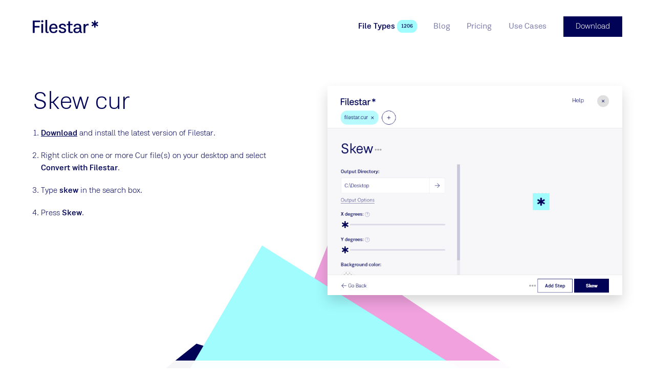

--- FILE ---
content_type: text/html
request_url: https://filestar.com/skills/cur/skew-cur
body_size: 10110
content:
<!DOCTYPE html> <html lang=en> <head> <meta charset=utf-8> <meta content="width=device-width,initial-scale=1" name=viewport> <meta content=True name=HandheldFriendly> <meta content=#ffffff name=theme-color> <base href="/"> <link href=manifest.json rel=manifest> <link href=favicon.png rel=icon type=image/png> <script async src=https://script.tapfiliate.com/tapfiliate.js></script> <script> (function(t,a,p){t.TapfiliateObject=a;t[a]=t[a]||function(){ (t[a].q=t[a].q||[]).push(arguments)}})(window,'tap');
        tap('create', '15500-8687cb', { integration: "javascript" });
        tap('detect'); </script> <script> (function() {
                var hash = window.location.hash;
                if(hash.length > 2 && (hash.startsWith('#:') || hash.startsWith('#$') || hash.startsWith('#ref=')))
                {
                    var fullUrl = window.location.href;
                    var urlWithOutHash = fullUrl.substr(0, fullUrl.lastIndexOf("#"));
                    [urlWithOutQuery, oldQuery] = urlWithOutHash.split('?');
                    var query = {};
                    if(!!oldQuery)
                    {
                        oldQuery.replace(/([^=&]+)=([^&]*)/g, function(m, key, value) {
                            query[decodeURIComponent(key)] = decodeURIComponent(value);
                        });
                    }
                    if(hash.startsWith('#ref='))
                    {
                        var source = hash.substr(5); 
                        if(source.indexOf('&')!=-1)
                        {
                            source = source.substring(0,source.indexOf('&'));
                        }
                        query["utm_source"] = source;
                        query["utm_campaign"] = "affiliate";
                        query["utm_medium"] = "referral";
                    }
                    else
                    {
                        query["utm_source"] = hash.substr(2);
                        if(hash.startsWith('#:'))
                        {
                            query["utm_campaign"] = "domains";
                            query["utm_medium"] = "referral";
                        }
                        else
                        {
                            query["utm_campaign"] = "referral";
                            query["utm_medium"] = "referral";
                        }
                    }

                    var newQuery = '';
                    for (var p in query) {
                        if (query.hasOwnProperty(p)) {
                            newQuery += p + '=' + query[p] + '&';
                        }
                    }
                    history.replaceState(null, null, urlWithOutQuery + "?" + newQuery.substring(0, newQuery.length - 1));
                }
            })();
            function generateId(len){var n,r="ABCDEFGHIJKLMNOPQRSTUVWXYZabcdefghijklmnopqrstuvwxyz0123456789",o="";if(window.crypto&&window.crypto.getRandomValues){for(values=new Uint32Array(len),window.crypto.getRandomValues(values),n=0;n<len;n++)o+=r[values[n]%r.length];return o}for(n=0;n<len;n++)o+=r[Math.floor(Math.random()*r.length)];return o}
            function clientKey(){var e="";return"undefined"==typeof Storage||(e=window.localStorage.clientKey)||(e=window.localStorage.clientKey=generateId(5)),e}
            (function(i,s,o,g,r,a,m){i['GoogleAnalyticsObject']=r;i[r]=i[r]||function(){
            (i[r].q=i[r].q||[]).push(arguments)},i[r].l=1*new Date();a=s.createElement(o),
            m=s.getElementsByTagName(o)[0];a.async=1;a.src=g;m.parentNode.insertBefore(a,m)
            })(window,document,'script','//www.google-analytics.com/analytics.js','ga');
            ga('create', 'UA-132346517-1', 'filestar.com');
            ga('require', 'GTM-WTW46NV');
            ga('require', 'displayfeatures')
            ga('set', 'dimension1', clientKey());
            ga(function() {
                function findParam(url, param) {var check = "" + param; if(url.search(check )>=0){return url.substring(url.search(check )).split('&')[0].split('=')[1];}}
                function paramIsNotUtm(param) { return param.slice(0, 4) !== 'utm_' && param.slice(0, 5) != 'email'; }
                var email = findParam(window.location.href, "email");
                if(!!email && "undefined" != typeof Storage)
                {
                    window.localStorage.email = unescape(email);
                }
                if (history && history.replaceState && location.search) {
                    var params = location.search.slice(1).split('&');
                    var newParams = params.filter(paramIsNotUtm);
                    if (newParams.length < params.length) {
                        var search = newParams.length ? '?' + newParams.join('&') : '';
                        var url = location.pathname + search + location.hash;
                        history.replaceState(null, null, url);
                    }
                }
            });

            !function(T,l,y){var S=T.location,k="script",D="connectionString",C="ingestionendpoint",I="disableExceptionTracking",E="ai.device.",b="toLowerCase",w="crossOrigin",N="POST",e="appInsightsSDK",t=y.name||"appInsights";(y.name||T[e])&&(T[e]=t);var n=T[t]||function(d){var g=!1,f=!1,m={initialize:!0,queue:[],sv:"5",version:2,config:d};function v(e,t){var n={},a="Browser";return n[E+"id"]=a[b](),n[E+"type"]=a,n["ai.operation.name"]=S&&S.pathname||"_unknown_",n["ai.internal.sdkVersion"]="javascript:snippet_"+(m.sv||m.version),{time:function(){var e=new Date;function t(e){var t=""+e;return 1===t.length&&(t="0"+t),t}return e.getUTCFullYear()+"-"+t(1+e.getUTCMonth())+"-"+t(e.getUTCDate())+"T"+t(e.getUTCHours())+":"+t(e.getUTCMinutes())+":"+t(e.getUTCSeconds())+"."+((e.getUTCMilliseconds()/1e3).toFixed(3)+"").slice(2,5)+"Z"}(),name:"Microsoft.ApplicationInsights."+e.replace(/-/g,"")+"."+t,sampleRate:100,tags:n,data:{baseData:{ver:2}}}}var h=d.url||y.src;if(h){function a(e){var t,n,a,i,r,o,s,c,u,p,l;g=!0,m.queue=[],f||(f=!0,t=h,s=function(){var e={},t=d.connectionString;if(t)for(var n=t.split(";"),a=0;a<n.length;a++){var i=n[a].split("=");2===i.length&&(e[i[0][b]()]=i[1])}if(!e[C]){var r=e.endpointsuffix,o=r?e.location:null;e[C]="https://"+(o?o+".":"")+"dc."+(r||"services.visualstudio.com")}return e}(),c=s[D]||d[D]||"",u=s[C],p=u?u+"/v2/track":d.endpointUrl,(l=[]).push((n="SDK LOAD Failure: Failed to load Application Insights SDK script (See stack for details)",a=t,i=p,(o=(r=v(c,"Exception")).data).baseType="ExceptionData",o.baseData.exceptions=[{typeName:"SDKLoadFailed",message:n.replace(/\./g,"-"),hasFullStack:!1,stack:n+"\nSnippet failed to load ["+a+"] -- Telemetry is disabled\nHelp Link: https://go.microsoft.com/fwlink/?linkid=2128109\nHost: "+(S&&S.pathname||"_unknown_")+"\nEndpoint: "+i,parsedStack:[]}],r)),l.push(function(e,t,n,a){var i=v(c,"Message"),r=i.data;r.baseType="MessageData";var o=r.baseData;return o.message='AI (Internal): 99 message:"'+("SDK LOAD Failure: Failed to load Application Insights SDK script (See stack for details) ("+n+")").replace(/\"/g,"")+'"',o.properties={endpoint:a},i}(0,0,t,p)),function(e,t){if(JSON){var n=T.fetch;if(n&&!y.useXhr)n(t,{method:N,body:JSON.stringify(e),mode:"cors"});else if(XMLHttpRequest){var a=new XMLHttpRequest;a.open(N,t),a.setRequestHeader("Content-type","application/json"),a.send(JSON.stringify(e))}}}(l,p))}function i(e,t){f||setTimeout(function(){!t&&m.core||a()},500)}var e=function(){var n=l.createElement(k);n.src=h;var e=y[w];return!e&&""!==e||"undefined"==n[w]||(n[w]=e),n.onload=i,n.onerror=a,n.onreadystatechange=function(e,t){"loaded"!==n.readyState&&"complete"!==n.readyState||i(0,t)},n}();y.ld<0?l.getElementsByTagName("head")[0].appendChild(e):setTimeout(function(){l.getElementsByTagName(k)[0].parentNode.appendChild(e)},y.ld||0)}try{m.cookie=l.cookie}catch(p){}function t(e){for(;e.length;)!function(t){m[t]=function(){var e=arguments;g||m.queue.push(function(){m[t].apply(m,e)})}}(e.pop())}var n="track",r="TrackPage",o="TrackEvent";t([n+"Event",n+"PageView",n+"Exception",n+"Trace",n+"DependencyData",n+"Metric",n+"PageViewPerformance","start"+r,"stop"+r,"start"+o,"stop"+o,"addTelemetryInitializer","setAuthenticatedUserContext","clearAuthenticatedUserContext","flush"]),m.SeverityLevel={Verbose:0,Information:1,Warning:2,Error:3,Critical:4};var s=(d.extensionConfig||{}).ApplicationInsightsAnalytics||{};if(!0!==d[I]&&!0!==s[I]){var c="onerror";t(["_"+c]);var u=T[c];T[c]=function(e,t,n,a,i){var r=u&&u(e,t,n,a,i);return!0!==r&&m["_"+c]({message:e,url:t,lineNumber:n,columnNumber:a,error:i}),r},d.autoExceptionInstrumented=!0}return m}(y.cfg);function a(){y.onInit&&y.onInit(n)}(T[t]=n).queue&&0===n.queue.length?(n.queue.push(a),n.trackPageView({})):a()}(window,document,{
            src: "https://js.monitor.azure.com/scripts/b/ai.2.min.js",
            crossOrigin: "anonymous", 
            cfg: { 
                accountId: clientKey(),
                connectionString: "InstrumentationKey=5b1f09f0-c76b-4e86-a925-bdae479c4099;IngestionEndpoint=https://westus2-2.in.applicationinsights.azure.com/"
            }});

            appInsights.trackEvent({name:"page-load"}); </script> <script async src="https://www.googletagmanager.com/gtag/js?id=G-14056BH22Y"></script> <script> window.dataLayer = window.dataLayer || [];
        function gtag(){dataLayer.push(arguments);}
        gtag('js', new Date());
        gtag('config', 'G-14056BH22Y'); </script> <link rel="stylesheet" href="client/client-a99ccedf.css"><link rel="stylesheet" href="client/BlogCard-fc2a578b.css"><link rel="stylesheet" href="client/TableHeader-3b9c3398.css"><link rel="stylesheet" href="client/BlockRenderer-636fb608.css"><link rel="stylesheet" href="client/Page-5bcb99b1.css"> <title>Filestar* | Skew cur</title>

    <link rel="canonical" href="https://filestar.com/skills/cur/skew-cur">

    <meta name="description" content="With Filestar you can easily skew cur. Either one by one or multiple curs in a batch.">
    

    <meta property="og:title" content="Skew cur">
    <meta property="og:type" content="website">
    <meta property="og:url" content="https://filestar.com/skills/cur/skew-cur">
    <meta property="og:image" content="https://cdn.filestar.com/screenshots/en/skills/cur/skew-cur.png">
    <meta property="og:description" content="With Filestar you can easily skew cur. Either one by one or multiple curs in a batch.">
    <meta property="og:site_name" content="Filestar*">

    <meta name="twitter:site" content="@filestarapp">
    <meta name="twitter:card" content="summary">
    <meta name="twitter:title" content="Skew cur">
    <meta name="twitter:description" content="With Filestar you can easily skew cur. Either one by one or multiple curs in a batch.">
    <meta name="twitter:url" content="https://filestar.com/skills/cur/skew-cur">

    
    

    <link rel="manifest" href="/manifest.json">

    <link rel="shortcut icon" href="/favicon.ico">
    <link rel="apple-touch-icon" href="/logo-512.png">

    <script type="application/ld+json">{
        "@context": "https://schema.org",
        "@type": "Organization",
        "url": "https://filestar.com",
        "logo": "https://filestar.com/logo-512.png"
    }
    </script> </head> <body> <div id=sapper>






<div class="Modal">
    <div class="Framework Framework--loaded">

        

        <div class="Framework-loaderWrapper"></div>

        <div class="Framework-wrapper"><header class="SiteHeader Framework-header"><div class="SiteHeader-wrapper layout-center"><a href="/" class="Logotype SiteHeader-logotype svelte-1jwcjdz" aria-label="logo"><img src="img/logo-filestar_star-dark-blue.svg" class="Logotype-image svelte-1jwcjdz" alt="Filestar*"></a>


        <div class="SiteHeader-navigationWrapper"><nav class="Navigation SiteHeader-navigation"><button class="Button Button--rounded Button--hiddenText Button--withIcon Button--plain Button--iconBefore Navigation-toggleButton" title="Toggle menu"><div class="Icon Button-icon Icon--menu Icon--big"><span class="Icon-wrapper"><?xml version="1.0" encoding="UTF-8"?><svg viewBox="0 0 24 24" version="1.1" xmlns="http://www.w3.org/2000/svg" xmlns:xlink="http://www.w3.org/1999/xlink">    <g stroke-width="1" fill="none" fill-rule="evenodd" stroke-linecap="square">        <g transform="translate(2.000000, 3.000000)" fill-rule="nonzero" >            <path d="M0.328125,0.5 L20.671875,0.5"></path>            <path d="M0.328125,18.5 L20.671875,18.5"></path>            <path d="M0.328125,9.5 L20.671875,9.5"></path>        </g>    </g></svg></span></div>
        <span class="Button-content hidden-text">Toggle menu</span></button>

    <div class="Navigation-wrapper"><ul class="Navigation-list"><li class="Navigation-item Navigation-item--selected"><a href="skills/" class="Link Navigation-link Navigation-link--selected Link--plain" rel="prefetch" data-text="File Types">
    <span class="Link-text">File Types
        </span></a>
                        <span class="Pill Navigation-pill Pill--themed theme-turquoise Pill--small svelte-t5b058">1206</span>
                    </li><li class="Navigation-item"><a href="blog/" class="Link Navigation-link Link--plain" rel="prefetch" data-text="Blog">
    <span class="Link-text">Blog
        </span></a>
                        
                    </li><li class="Navigation-item"><a href="pricing" class="Link Navigation-link Link--plain" rel="prefetch" data-text="Pricing">
    <span class="Link-text">Pricing
        </span></a>
                        
                    </li><li class="Navigation-item"><a href="use-cases" class="Link Navigation-link Link--plain" rel="prefetch" data-text="Use Cases">
    <span class="Link-text">Use Cases
        </span></a>
                        
                    </li></ul></div></nav>
            <a href="/download" class="Button Button--withTheme theme-blue-main SiteHeader-download" title="">
        <span class="Button-content">Download
            </span></a></div></div></header>
            <main class="Framework-content">

<div></div>
    <div class="Page svelte-1pnjqr0"><section class="Hero layout-fill Hero--fill Hero--blank"><div class="Hero-background l-columns-12 layout-center">
        </div>
    <div class="Hero-content l-columns-12 layout-center"><header class="Hero-header">
            </header>
        <div class="Grid Grid--s-reversed"><div class="GridCell HeroBlock-column l-columns-5"><section class="PageBlock HowToBlock PageBlock--withoutBackground"><div class="layout-center PageBlock-content">

        <div class="PageBlock-content"><div itemscope itemtype="http://schema.org/HowTo"><div itemprop="name"><h1 class="Title text-heading1">Skew cur</h1></div>
        
        <ol><li class="HowToBlock-step" id="step0" itemprop="step" itemscope itemtype="http://schema.org/HowToStep"><link itemprop="url" href="https://filestar.com/skills/cur/skew-cur#step0">
                    <span itemprop="text"><p><a href="/download/">Download</a> and install the latest version of Filestar.</p>
</span>
                </li><li class="HowToBlock-step" id="step1" itemprop="step" itemscope itemtype="http://schema.org/HowToStep"><link itemprop="url" href="https://filestar.com/skills/cur/skew-cur#step1">
                    <span itemprop="text"><p>Right click on one or more Cur file(s) on your desktop and select <strong>Convert with Filestar</strong>.</p>
</span>
                </li><li class="HowToBlock-step" id="step2" itemprop="step" itemscope itemtype="http://schema.org/HowToStep"><link itemprop="url" href="https://filestar.com/skills/cur/skew-cur#step2">
                    <span itemprop="text"><p>Type <strong>skew</strong> in the search box.</p>
</span>
                </li><li class="HowToBlock-step" id="step3" itemprop="step" itemscope itemtype="http://schema.org/HowToStep"><link itemprop="url" href="https://filestar.com/skills/cur/skew-cur#step3">
                    <span itemprop="text"><p>Press <strong>Skew</strong>.</p>
</span>
                </li></ol></div></div></div></section></div>

        <div class="GridCell maxm-hidden l-columns-1"></div>

        <div class="GridCell HeroBlock-column l-columns-6"><section class="PageBlock PageBlock--withoutBackground"><div class="layout-center PageBlock-content">

        <div class="PageBlock-content"><figure class="Image layout-center Image--shadow">
    <img class="Image-image layout-center" src="[data-uri]" srcset="" sizes="100vw" data-lazy data-srcset="" data-src="https://cdn.filestar.com/screenshots/en/skills/cur/skew-cur.png" alt="skew cur">

    </figure></div></div></section></div></div></div></section><section class="PageBlock PageBlock--withTransparentBackground"><div class="layout-center l-columns-8 s-columns-12 PageBlock-content">

        <div class="PageBlock-content"><article class="Article FileTypeComparisonBlock">
            <header class="Article-header"><h2 class="Title Article-title text-heading1 text-align-center">What is .cur?</h2>
                    </header>
        
        <div class="Article-content"><div class="DefinitionList DefinitionList--inline"><dl class="DefinitionList-item"><dt class="DefinitionList-title">Name</dt><dd class="DefinitionList-definition"><a href="skills/undefined" class="Link">
    <span class="Link-text">Windows Cursor
                        
        </span></a>
                    </dd></dl><dl class="DefinitionList-item"><dt class="DefinitionList-title">Extension</dt><dd class="DefinitionList-definition">.cur
                        
                    </dd></dl><dl class="DefinitionList-item"><dt class="DefinitionList-title">Format</dt><dd class="DefinitionList-definition">Binary
                        
                    </dd></dl><dl class="DefinitionList-item"><dt class="DefinitionList-title">Category</dt><dd class="DefinitionList-definition">Developer
                        
                    </dd></dl><dl class="DefinitionList-item"><dt class="DefinitionList-title">Developer</dt><dd class="DefinitionList-definition">Microsoft
                        
                    </dd></dl><dl class="DefinitionList-item"><dt class="DefinitionList-title">Description</dt><dd class="DefinitionList-definition">A CUR file is a cursor image or animation used for the Windows mouse pointer. It may be an arrow (for general use), a spinning hourglass (for waiting periods), or an I-bar (for text editing).
                        
                    </dd></dl><dl class="DefinitionList-item"><dt class="DefinitionList-title">MIME Type</dt><dd class="DefinitionList-definition">application/octet-stream
                        
                    </dd></dl><dl class="DefinitionList-item"><dt class="DefinitionList-title">Sample</dt><dd class="DefinitionList-definition"><a href="https://github.com/filestar/File-Type-Sample-Repository/blob/master/cur/sample.cur?raw=true" class="Link">
    <span class="Link-text">sample.cur
                        
        </span></a>
                    </dd></dl><dl class="DefinitionList-item"><dt class="DefinitionList-title">Wikipedia</dt><dd class="DefinitionList-definition"><a href="https://en.wikipedia.org/wiki/ICO_(file_format)" class="Link">
    <span class="Link-text">.cur on Wikipedia
                        
        </span></a>
                    </dd></dl></div></div></article></div></div></section><section class="PageBlock CtaBlock PageBlock--fill PageBlock--withTheme theme-turquoise"><div class="layout-center PageBlock-content PageBlock-content--vertical-padding"><header class="PageBlock-header"><h2 class="Title PageBlock-title-center text-heading1">Skew Cur Today</h2>
                <h3 class="Title PageBlock-subtitle-center text-heading2">Get started within minutes</h3>
                </header>

        <div class="PageBlock-content"><a href="/download/" class="Button text-size-large Button--withTheme theme-blue-main" title="">
        <span class="Button-content">Download</span></a></div></div></section></div></main>
            <footer class="SiteFooter theme-darker-blue layout-vertical-padding text-small Framework-footer"><div class="columns-12 layout-center"><div class="SiteFooter-content"><div class="Grid Grid--withGap"><div class="GridCell  l-columns-6"><div class="Gutter Gutter--vertical"><div class="GutterItem svelte-1r1d7d9"><a href="/" class="Logotype SiteFooter-logo svelte-1jwcjdz" aria-label="logo"><img src="img/logo-f_star-white.svg" class="Logotype-image svelte-1jwcjdz" alt="Filestar*"></a></div></div></div>

                <div class="GridCell  l-columns-3"><div class="text-heading5">Filestar.com</div>
                    <div class="List"><ul class="List-list">
            <li class="ListItem List-item svelte-maur0r"><a href="download" class="Link ListItem-link Link--plain" rel="">
    <span class="Link-text">
            Download
        
        </span></a></li><li class="ListItem List-item svelte-maur0r"><a href="about" class="Link ListItem-link Link--plain" rel="prefetch">
    <span class="Link-text">
            About
        
        </span></a></li><li class="ListItem List-item svelte-maur0r"><a href="contact" class="Link ListItem-link Link--plain" rel="prefetch">
    <span class="Link-text">
            Contact
        
        </span></a></li><li class="ListItem List-item svelte-maur0r"><a href="blog/" class="Link ListItem-link Link--plain" rel="prefetch">
    <span class="Link-text">
            Blog
        
        </span></a></li><li class="ListItem List-item svelte-maur0r"><a href="faq/" class="Link ListItem-link Link--plain" rel="">
    <span class="Link-text">
            FAQ
        
        </span></a></li><li class="ListItem List-item svelte-maur0r"><a href="https://help.filestar.com" class="Link ListItem-link Link--plain" rel="">
    <span class="Link-text">
            Help
        
        </span></a></li><li class="ListItem List-item svelte-maur0r"><a href="terms-and-conditions" class="Link ListItem-link Link--plain" rel="nofollow">
    <span class="Link-text">
            Terms and Conditions
        
        </span></a></li><li class="ListItem List-item svelte-maur0r"><a href="privacy-policy" class="Link ListItem-link Link--plain" rel="nofollow">
    <span class="Link-text">
            Privacy Policy
        
        </span></a></li>
        </ul></div></div>

                <div class="GridCell  l-columns-3"><div class="text-heading5">Support</div>
                    <div class="Gutter Gutter--vertical"><div class="GutterItem svelte-1r1d7d9"><a href="mailto:hello@filestar.com" class="Link Link--plain Link--block">
    <span class="Link-text">hello@filestar.com
        </span></a></div>
                        <div class="GutterItem SiteFooter-socialButtons svelte-1r1d7d9"><div class="Gutter SocialButtons Gutter--tightGap Gutter--left"><div class="GutterItem svelte-1r1d7d9"><a href="https://www.facebook.com/filestar/" class="Button Button--rounded Button--hiddenText Button--withIcon Button--withTheme theme-white Button--iconBefore" title="Facebook"><div class="Icon color-dark-blue Icon--facebook Icon--large"><span class="Icon-wrapper"><?xml version="1.0" encoding="UTF-8"?><svg viewBox="0 0 24 24" version="1.1" xmlns="http://www.w3.org/2000/svg" xmlns:xlink="http://www.w3.org/1999/xlink">    <g stroke="none" stroke-width="1" fill-rule="evenodd">        <path d="M10,9.33333333 L8,9.33333333 L8,12 L10,12 L10,20 L13.3333333,20 L13.3333333,12 L15.7613333,12 L16,9.33333333 L13.3333333,9.33333333 L13.3333333,8.222 C13.3333333,7.58533333 13.4613333,7.33333333 14.0766667,7.33333333 L16,7.33333333 L16,4 L13.4613333,4 C11.064,4 10,5.05533333 10,7.07666667 L10,9.33333333 Z"></path>    </g></svg></span></div>
        <span class="Button-content hidden-text">Facebook</span></a></div>
    <div class="GutterItem svelte-1r1d7d9"><a href="https://x.com/filestarapp/" class="Button Button--rounded Button--hiddenText Button--withIcon Button--withTheme theme-white Button--iconBefore" title="Twitter"><div class="Icon color-dark-blue Icon--twitter Icon--large"><span class="Icon-wrapper"><?xml version="1.0" encoding="UTF-8"?><svg viewBox="0 0 24 24" version="1.1" xmlns="http://www.w3.org/2000/svg" xmlns:xlink="http://www.w3.org/1999/xlink">    <g stroke="none" stroke-width="1" fill-rule="evenodd">        <g transform="translate(3.000000, 5.000000)">            <path d="M18,1.77578958 C17.33775,2.0772662 16.626,2.28030148 15.879,2.37182116 C16.64175,1.9034557 17.2275,1.16130025 17.50275,0.276866284 C16.7895,0.710623462 15.999,1.0259434 15.1575,1.19590853 C14.48475,0.45990566 13.524,0 12.462,0 C10.07775,0 8.32575,2.28107055 8.86425,4.64904635 C5.796,4.49138638 3.075,2.98400328 1.25325,0.692934783 C0.28575,2.39489336 0.7515,4.62135972 2.3955,5.74882075 C1.791,5.72882486 1.221,5.55885972 0.72375,5.27507178 C0.68325,7.02932732 1.9095,8.67052912 3.6855,9.0358388 C3.16575,9.17965546 2.5965,9.21349467 2.0175,9.10044094 C2.487,10.6047477 3.8505,11.6991386 5.4675,11.7299016 C3.915,12.9781071 1.959,13.535685 0,13.2988105 C1.63425,14.3724364 3.576,15 5.661,15 C12.5175,15 16.39125,9.06198728 16.15725,3.73615669 C16.87875,3.20165094 17.505,2.53486464 18,1.77578958"></path>        </g>    </g></svg></span></div>
        <span class="Button-content hidden-text">Twitter</span></a></div>
     <div class="GutterItem svelte-1r1d7d9"><a href="https://www.linkedin.com/company/14836132/" class="Button Button--rounded Button--hiddenText Button--withIcon Button--withTheme theme-white Button--iconBefore" title="LinkedIn"><div class="Icon color-dark-blue Icon--linkedin Icon--large"><span class="Icon-wrapper"><?xml version="1.0" encoding="utf-8"?><svg version="1.1" xmlns="http://www.w3.org/2000/svg" xmlns:xlink="http://www.w3.org/1999/xlink" x="0px" y="0px"	 viewBox="0 0 24 24" style="enable-background:new 0 0 24 24;" xml:space="preserve"><g transform="scale(0.6,0.6)">	<path d="M13,9.3c0,1.4-1.1,2.5-2.5,2.5S8,10.7,8,9.3s1.1-2.5,2.5-2.5S13,7.9,13,9.3z M13,13.8H8v16h5V13.8z M21,13.8h-5v16h5v-8.4		c0-4.7,6-5.1,6,0v8.4h5V19.7c0-7.9-8.9-7.6-11-3.7V13.8z"/></g></svg></span></div>
        <span class="Button-content hidden-text">LinkedIn</span></a></div>
    <div class="GutterItem svelte-1r1d7d9"><a href="https://www.youtube.com/channel/UClk1koFtbX0QfoZl4o3lNRg/videos" class="Button Button--rounded Button--hiddenText Button--withIcon Button--withTheme theme-white Button--iconBefore" title="YouTube"><div class="Icon color-dark-blue Icon--youtube Icon--large"><span class="Icon-wrapper"><?xml version="1.0" encoding="UTF-8"?><svg viewBox="0 0 24 24" version="1.1" xmlns="http://www.w3.org/2000/svg" xmlns:xlink="http://www.w3.org/1999/xlink">    <g stroke="none" stroke-width="1"  fill-rule="evenodd">        <polygon fill-rule="nonzero" transform="translate(12.000000, 12.000000) rotate(90.000000) translate(-12.000000, -12.000000) " points="12 6 18 16 6 16"></polygon>    </g></svg></span></div>
        <span class="Button-content hidden-text">YouTube</span></a></div>
    <div class="GutterItem svelte-1r1d7d9"><a href="https://www.instagram.com/filestarapp/" class="Button Button--rounded Button--hiddenText Button--withIcon Button--withTheme theme-white Button--iconBefore" title="Instagram"><div class="Icon color-dark-blue Icon--instagram Icon--large"><span class="Icon-wrapper"><?xml version="1.0" encoding="utf-8"?><svg version="1.1" xmlns="http://www.w3.org/2000/svg" xmlns:xlink="http://www.w3.org/1999/xlink" x="0px" y="0px"	 viewBox="-3 -3 30 30" style="enable-background:new 0 0 24 24;" xml:space="preserve"><path d="M7.6,1.5c-3.4,0-6.1,2.7-6.1,6.1v8.8c0,3.4,2.7,6.1,6.1,6.1h8.8c3.4,0,6.1-2.7,6.1-6.1V7.6c0-3.4-2.7-6.1-6.1-6.1H7.6z	 M18.1,4.6c0.7,0,1.3,0.6,1.3,1.3s-0.6,1.3-1.3,1.3s-1.3-0.6-1.3-1.3S17.4,4.6,18.1,4.6z M12,6.8c2.9,0,5.3,2.4,5.3,5.3	s-2.4,5.3-5.3,5.3S6.8,14.9,6.8,12S9.1,6.8,12,6.8z M12,8.5c-1.9,0-3.5,1.6-3.5,3.5s1.6,3.5,3.5,3.5s3.5-1.6,3.5-3.5	S13.9,8.5,12,8.5z"/></svg></span></div>
        <span class="Button-content hidden-text">Instagram</span></a></div></div></div></div></div>

                <div class="GridCell  columns-12"><div class="SiteFooter-copyright"><p>Made in Sweden by Filestar AB •
                            Copyright 2018-2026 •  SE559193368301</p></div></div></div></div></div></footer></div></div></div></div> <script>__SAPPER__={baseUrl:"",preloaded:[(function(a,b,c,d,e,f,g,h,i,j){return {global:{company_email:"hello@filestar.com",company_name:"Filestar AB",company_vat:" SE559193368301",component:"global",footer_navigation:[{_uid:"7e024bf5-39a5-4de9-ab7c-e01ac2205dc9",link:{id:"c1b88481-082e-46ff-bc90-9a9d131330d6",url:b,linktype:e,fieldtype:c,cached_url:"download"},anchor:"Download",nofollow:a,prefetch:a,component:d},{_uid:"a1580b98-5dfa-4f97-be2c-e14f095234ce",link:{id:"e2b72e68-bea5-4bd3-930f-1741ed0312a8",url:b,linktype:e,fieldtype:c,cached_url:"about"},anchor:"About",nofollow:a,prefetch:f,component:d},{_uid:"7b35cb79-1e25-4e9f-a354-f5efa6db415b",link:{id:"df69a2c3-dd1f-41b7-8bac-c186acd68ec9",url:b,linktype:e,fieldtype:c,cached_url:"contact"},anchor:"Contact",nofollow:a,prefetch:f,component:d},{_uid:"2163cf3d-a36a-47d1-95bd-8c4499617f2f",link:{id:g,url:b,linktype:e,fieldtype:c,cached_url:h},anchor:i,nofollow:a,prefetch:f,component:d},{_uid:"8dc715ea-0b73-4752-afd1-f0da6cf345cb",link:{id:"1d45e3b3-da5d-45ad-a9ae-78564f49b3e3",url:b,linktype:e,fieldtype:c,cached_url:"faq\u002F"},anchor:"FAQ",nofollow:a,prefetch:a,component:d},{_uid:"26a73336-5b00-4ff8-b781-2dd6d4cfee93",link:{id:b,url:j,linktype:"url",fieldtype:c,cached_url:j},anchor:"Help",nofollow:a,prefetch:a,component:d},{_uid:"a1b89550-7262-4964-95c3-026fc415e95a",link:{id:"0be525d5-8d7a-4c11-b26a-1c779796b209",url:b,linktype:e,fieldtype:c,cached_url:"terms-and-conditions"},anchor:"Terms and Conditions",nofollow:f,prefetch:a,component:d},{_uid:"ae61f04b-c82c-4926-af52-5546734f8c94",link:{id:"2da154a8-2652-4cbf-a1f7-de23a542343a",url:b,linktype:e,fieldtype:c,cached_url:"privacy-policy"},anchor:"Privacy Policy",nofollow:f,prefetch:a,component:d}],header_navigation:[{_uid:"a1865eb7-0c7d-4af0-b525-9c41bc4b6463",link:{id:"b6b81753-8b79-4ec0-8204-0eee05773438",url:b,linktype:e,fieldtype:c,cached_url:"skills\u002F"},anchor:"File Types",nofollow:a,prefetch:f,component:d},{_uid:"57c7727b-47a0-4cd6-82d2-4d88baa00010",link:{id:g,url:b,linktype:e,fieldtype:c,cached_url:h},anchor:i,nofollow:a,prefetch:f,component:d},{_uid:"2d2b88d8-ddb8-4a57-9975-1f548531a4c4",link:{id:"067f6486-292b-4a25-94af-b0ac1d8f9a92",url:b,linktype:e,fieldtype:c,cached_url:"pricing"},anchor:"Pricing",nofollow:a,prefetch:f,component:d},{_uid:"585eef5a-155b-44a0-9ee7-9a72c4ae2bff",link:{id:"44e5af7c-85de-4838-9770-bf2a920d3a72",url:b,linktype:e,fieldtype:c,cached_url:"use-cases"},anchor:"Use Cases",nofollow:a,prefetch:f,component:d}],social_facebook:"https:\u002F\u002Fwww.facebook.com\u002Ffilestar\u002F",social_instagram:"https:\u002F\u002Fwww.instagram.com\u002Ffilestarapp\u002F",social_linkedin:"https:\u002F\u002Fwww.linkedin.com\u002Fcompany\u002F14836132\u002F",social_twitter:"https:\u002F\u002Fx.com\u002Ffilestarapp\u002F",social_youtube:"https:\u002F\u002Fwww.youtube.com\u002Fchannel\u002FUClk1koFtbX0QfoZl4o3lNRg\u002Fvideos",__typename:"GlobalComponent",stats:{TotalProcessedFiles:47122826},fileTypes:1206}}}(false,"","multilink","navigation-item","story",true,"2650aff0-97f7-4321-8510-e1a613165858","blog\u002F","Blog","https:\u002F\u002Fhelp.filestar.com")),null,null,(function(a,b,c,d,e){d.component="file-type";d.name="Windows Cursor";d.format="Binary";d.category="Developer";d.developer="Microsoft";d.extension=e;d.mime_type="application\u002Foctet-stream";d.sample_url="https:\u002F\u002Fgithub.com\u002Ffilestar\u002FFile-Type-Sample-Repository\u002Fblob\u002Fmaster\u002Fcur\u002Fsample.cur?raw=true";d.wikipedia_url="https:\u002F\u002Fen.wikipedia.org\u002Fwiki\u002FICO_(file_format)";d.short_description="A CUR file is a cursor image or animation used for the Windows mouse pointer. It may be an arrow (for general use), a spinning hourglass (for waiting periods), or an I-bar (for text editing).";return {page:{name:b,full_slug:"skills\u002Fcur\u002Fskew-cur",slug:"skew-cur",content:{no_index:false,image:c,seo:{title:b,description:"With Filestar you can easily skew cur. Either one by one or multiple curs in a batch.",og_image:c},body:[{component:"block-hero",left_blocks:[{component:"block-howto",items:[{component:a,step_md:"[Download](\u002Fdownload\u002F) and install the latest version of Filestar."},{component:a,step_md:"Right click on one or more Cur file(s) on your desktop and select **Convert with Filestar**."},{component:a,step_md:"Type **skew** in the search box."},{component:a,step_md:"Press **Skew**."}],title:b}],right_blocks:[{component:"block-screenshot",image:c,alt:"skew cur"}]},{component:"block-file-type-comparison",file_type_left:d,fileTypes:[d]},{component:"block-cta",title:"Skew Cur Today",subtitle:"Get started within minutes",cta:"Download",link:"\u002Fdownload"},{component:"block-skill-interest",command:"skew",file_type_id:e}],component:"page"}}}}("block-howto-item","Skew cur","https:\u002F\u002Fcdn.filestar.com\u002Fscreenshots\u002Fen\u002Fskills\u002Fcur\u002Fskew-cur.png",{},"cur"))],session:{applicationInsightsKey:"a0b25a7d-87d9-4b34-8fe5-5a1e09547104",editMode:false}};if('serviceWorker' in navigator)navigator.serviceWorker.register('/service-worker.js');var s=document.createElement("script");try{new Function("if(0)import('')")();s.src="/client/client.0d6d4377.js";s.type="module";s.crossOrigin="use-credentials";}catch(e){s.src="/client/shimport@2.0.5.js";s.setAttribute("data-main","/client/client.0d6d4377.js")}document.head.appendChild(s)</script> 

--- FILE ---
content_type: text/css
request_url: https://filestar.com/client/TableHeader-3b9c3398.css
body_size: 7018
content:
.CanonicalLink{width:100%}
/*# sourceMappingURL=[data-uri] */
.Accordion{border-top:1px solid;border-bottom:1px solid}.Accordion+.Accordion{border-top:none}.Accordion-header{padding:1em 0;cursor:pointer;display:flex;justify-content:space-between;flex-direction:row;align-items:center}.Accordion--center .Accordion-header{justify-content:center}.Accordion--center .Accordion-icon{display:none}.Accordion-title{flex:1 1 auto;margin:0}.Accordion--center .Accordion-title{flex-grow:0}.Accordion-icon{flex:0 0 auto}.Accordion-contentWrapper{overflow:hidden}.Accordion-content{padding:0 0 1.5em}.Accordion-titleWrapper{display:flex;flex-direction:row;align-items:center}.Accordion-pill{margin-left:0.5rem;font-weight:600}
/*# sourceMappingURL=[data-uri] */
:root{--input-border-radius:4px;--input-border-color:var(--color-light-grey);--input-border-color-focus:var(--color-dark-blue);--input-border-color-hover:rgba(1, 3, 87, 0.12)}.Input{display:block}.Input-wrapper{position:relative;color:var(--color-text);width:20em;border-radius:4px;border-radius:var(--input-border-radius);border:1px solid var(--color-light-grey);border:1px solid var(--input-border-color);display:inline-block}.Input-input{-webkit-appearance:textfield;position:relative;z-index:1;border:none;border-radius:4px;border-radius:var(--input-border-radius);font:inherit;color:inherit;background:var(--color-white);width:100%;box-sizing:border-box;padding:19px 22px;outline:none;margin:0px;caret-color:#4a90e2;display:block;resize:vertical}.Input-input::-moz-placeholder{color:var(--color-text);opacity:0.34;-moz-transition:opacity var(--transition);transition:opacity var(--transition)}.Input-input:-ms-input-placeholder{color:var(--color-text);opacity:0.34;-ms-transition:opacity var(--transition);transition:opacity var(--transition)}.Input-input::placeholder{color:var(--color-text);opacity:0.34;transition:opacity var(--transition)}.Input-input:focus::-moz-placeholder{opacity:0.34}.Input-input:focus:-ms-input-placeholder{opacity:0.34}.Input-input:focus::placeholder{opacity:0.34}.Input-input:hover:not(:focus){background:var(--color-hover);border-color:rgba(1, 3, 87, 0.12);border-color:var(--input-border-color-hover)}.Input-wrapper[focus-within]{border-color:var(--color-dark-blue);border-color:var(--input-border-color-focus)}.Input-wrapper:focus-within{border-color:var(--color-dark-blue);border-color:var(--input-border-color-focus)}.Input--fill .Input-wrapper{width:100%}.Input--large .Input-input{line-height:2em}.Input-label{font-weight:var(--font-weight-bold);font-size:21px;margin-bottom:7px}.Input-description{font-weight:var(--font-weight-light);font-size:18px;margin-bottom:7px}
/*# sourceMappingURL=[data-uri] */
.Table.svelte-1dzrs7l.svelte-1dzrs7l{overflow:auto;max-width:100%}.Table-table.svelte-1dzrs7l.svelte-1dzrs7l{border:none;border-spacing:0}.Table--fill.svelte-1dzrs7l .Table-table.svelte-1dzrs7l{width:100%}
/*# sourceMappingURL=[data-uri] */
.TableRow.svelte-hxzggo{border:none}
/*# sourceMappingURL=[data-uri] */
.TableCell.svelte-1vtajv7{padding:0.25em;position:relative}.TableCell.svelte-1vtajv7:first-child{padding-left:0}.TableCell.svelte-1vtajv7:last-child{padding-right:0}
/*# sourceMappingURL=[data-uri] */
.TableCell.svelte-4v0iu8{border:none}
/*# sourceMappingURL=[data-uri] */


--- FILE ---
content_type: application/javascript
request_url: https://filestar.com/client/SeoAndSocialMeta.64da21c6.js
body_size: 2452
content:
import{a as t,b as n,c as e,d as o,i as c,s as r,e as i,S as a,D as p,aC as u,u as m,K as s,h as l,P as f,n as h,I as d,p as g,q as y,J as _,z as v,w as E,o as T,v as w}from"./client.0d6d4377.js";function A(t){var o=function(){if("undefined"==typeof Reflect||!Reflect.construct)return!1;if(Reflect.construct.sham)return!1;if("function"==typeof Proxy)return!0;try{return Boolean.prototype.valueOf.call(Reflect.construct(Boolean,[],(function(){}))),!0}catch(t){return!1}}();return function(){var c,r=n(t);if(o){var i=n(this).constructor;c=Reflect.construct(r,arguments,i)}else c=r.apply(this,arguments);return e(this,c)}}function M(t){var n,e;return{c:function(){n=h("tile"),e=d(K)},l:function(t){n=g(t,"TILE",{});var o=y(n);e=_(o,K),o.forEach(m)},m:function(t,o){v(t,n,o),s(n,e)},p:f,d:function(t){t&&m(n)}}}function b(t){var n,e,o,c,r,i,a,p,u,l,f,A,M,b,k,O,j,z,B,P,S,C,F,W,$,q,D,J,G,H,Q,U,V,X,Y,Z,tt,nt,et,ot,ct,rt,it,at,pt;document.title=n=t[1];var ut=t[0].content.noindex&&x();function mt(t,n){return"page-blog-post"===t[0].content.component?N:I}var st=mt(t),lt=st(t),ft=t[4].twitter_image&&function(t){var n,e;return{c:function(){n=h("meta"),this.h()},l:function(t){n=g(t,"META",{name:!0,content:!0}),this.h()},h:function(){E(n,"name","twitter:image"),E(n,"content",e=L(t[4].twitter_image||t[4].og_image||t[0].content.image||t[3]))},m:function(t,e){v(t,n,e)},p:function(t,o){1&o&&e!==(e=L(t[4].twitter_image||t[4].og_image||t[0].content.image||t[3]))&&E(n,"content",e)},d:function(t){t&&m(n)}}}(t),ht=t[0].content.author&&t[0].content.author.name&&R(t);return{c:function(){e=T(),o=h("link"),c=T(),r=h("meta"),a=T(),ut&&ut.c(),p=T(),u=h("meta"),f=T(),lt.c(),A=T(),M=h("meta"),b=T(),k=h("meta"),j=T(),z=h("meta"),P=T(),S=h("meta"),C=T(),F=h("meta"),W=T(),$=h("meta"),D=T(),J=h("meta"),H=T(),Q=h("meta"),V=T(),X=h("meta"),Y=T(),ft&&ft.c(),Z=T(),ht&&ht.c(),tt=T(),nt=h("link"),et=T(),ot=h("link"),ct=T(),rt=h("link"),it=T(),at=h("script"),pt=d('{\n        "@context": "https://schema.org",\n        "@type": "Organization",\n        "url": "https://filestar.com",\n        "logo": "https://filestar.com/logo-512.png"\n    }'),this.h()},l:function(t){e=w(t),o=g(t,"LINK",{rel:!0,href:!0}),c=w(t),r=g(t,"META",{name:!0,content:!0}),a=w(t),ut&&ut.l(t),p=w(t),u=g(t,"META",{property:!0,content:!0}),f=w(t),lt.l(t),A=w(t),M=g(t,"META",{property:!0,content:!0}),b=w(t),k=g(t,"META",{property:!0,content:!0}),j=w(t),z=g(t,"META",{property:!0,content:!0}),P=w(t),S=g(t,"META",{property:!0,content:!0}),C=w(t),F=g(t,"META",{name:!0,content:!0}),W=w(t),$=g(t,"META",{name:!0,content:!0}),D=w(t),J=g(t,"META",{name:!0,content:!0}),H=w(t),Q=g(t,"META",{name:!0,content:!0}),V=w(t),X=g(t,"META",{name:!0,content:!0}),Y=w(t),ft&&ft.l(t),Z=w(t),ht&&ht.l(t),tt=w(t),nt=g(t,"LINK",{rel:!0,href:!0}),et=w(t),ot=g(t,"LINK",{rel:!0,href:!0}),ct=w(t),rt=g(t,"LINK",{rel:!0,href:!0}),it=w(t),at=g(t,"SCRIPT",{type:!0});var n=y(at);pt=_(n,'{\n        "@context": "https://schema.org",\n        "@type": "Organization",\n        "url": "https://filestar.com",\n        "logo": "https://filestar.com/logo-512.png"\n    }'),n.forEach(m),this.h()},h:function(){E(o,"rel","canonical"),E(o,"href",t[2]),E(r,"name","description"),E(r,"content",i=t[4].description||t[0].content.excerpt),E(u,"property","og:title"),E(u,"content",l=t[4].og_title||t[4].title||t[0].name),E(M,"property","og:url"),E(M,"content",t[2]),E(k,"property","og:image"),E(k,"content",O=L(t[4].og_image||t[0].content.image||t[3])),E(z,"property","og:description"),E(z,"content",B=t[4].og_description||t[4].description||t[0].content.excerpt),E(S,"property","og:site_name"),E(S,"content",K),E(F,"name","twitter:site"),E(F,"content","@filestarapp"),E($,"name","twitter:card"),E($,"content",q="page-blog-post"===t[0].content.component?"summary_large_image":"summary"),E(J,"name","twitter:title"),E(J,"content",G=t[4].twitter_title||t[4].title||t[0].name),E(Q,"name","twitter:description"),E(Q,"content",U=t[4].twitter_description||t[4].description||t[0].content.excerpt),E(X,"name","twitter:url"),E(X,"content",t[2]),E(nt,"rel","manifest"),E(nt,"href","/manifest.json"),E(ot,"rel","shortcut icon"),E(ot,"href","/favicon.ico"),E(rt,"rel","apple-touch-icon"),E(rt,"href","/logo-512.png"),E(at,"type","application/ld+json")},m:function(t,n){v(t,e,n),v(t,o,n),v(t,c,n),v(t,r,n),v(t,a,n),ut&&ut.m(t,n),v(t,p,n),v(t,u,n),v(t,f,n),lt.m(t,n),v(t,A,n),v(t,M,n),v(t,b,n),v(t,k,n),v(t,j,n),v(t,z,n),v(t,P,n),v(t,S,n),v(t,C,n),v(t,F,n),v(t,W,n),v(t,$,n),v(t,D,n),v(t,J,n),v(t,H,n),v(t,Q,n),v(t,V,n),v(t,X,n),v(t,Y,n),ft&&ft.m(t,n),v(t,Z,n),ht&&ht.m(t,n),v(t,tt,n),v(t,nt,n),v(t,et,n),v(t,ot,n),v(t,ct,n),v(t,rt,n),v(t,it,n),v(t,at,n),s(at,pt)},p:function(t,e){2&e&&n!==(n=t[1])&&(document.title=n),1&e&&i!==(i=t[4].description||t[0].content.excerpt)&&E(r,"content",i),t[0].content.noindex?ut||((ut=x()).c(),ut.m(p.parentNode,p)):ut&&(ut.d(1),ut=null),1&e&&l!==(l=t[4].og_title||t[4].title||t[0].name)&&E(u,"content",l),st===(st=mt(t))&&lt?lt.p(t,e):(lt.d(1),(lt=st(t))&&(lt.c(),lt.m(A.parentNode,A))),1&e&&O!==(O=L(t[4].og_image||t[0].content.image||t[3]))&&E(k,"content",O),1&e&&B!==(B=t[4].og_description||t[4].description||t[0].content.excerpt)&&E(z,"content",B),1&e&&q!==(q="page-blog-post"===t[0].content.component?"summary_large_image":"summary")&&E($,"content",q),1&e&&G!==(G=t[4].twitter_title||t[4].title||t[0].name)&&E(J,"content",G),1&e&&U!==(U=t[4].twitter_description||t[4].description||t[0].content.excerpt)&&E(Q,"content",U),t[4].twitter_image&&ft.p(t,e),t[0].content.author&&t[0].content.author.name?ht?ht.p(t,e):((ht=R(t)).c(),ht.m(tt.parentNode,tt)):ht&&(ht.d(1),ht=null)},d:function(t){t&&m(e),t&&m(o),t&&m(c),t&&m(r),t&&m(a),ut&&ut.d(t),t&&m(p),t&&m(u),t&&m(f),lt.d(t),t&&m(A),t&&m(M),t&&m(b),t&&m(k),t&&m(j),t&&m(z),t&&m(P),t&&m(S),t&&m(C),t&&m(F),t&&m(W),t&&m($),t&&m(D),t&&m(J),t&&m(H),t&&m(Q),t&&m(V),t&&m(X),t&&m(Y),ft&&ft.d(t),t&&m(Z),ht&&ht.d(t),t&&m(tt),t&&m(nt),t&&m(et),t&&m(ot),t&&m(ct),t&&m(rt),t&&m(it),t&&m(at)}}}function x(t){var n;return{c:function(){n=h("meta"),this.h()},l:function(t){n=g(t,"META",{name:!0,content:!0}),this.h()},h:function(){E(n,"name","robots"),E(n,"content","noindex")},m:function(t,e){v(t,n,e)},d:function(t){t&&m(n)}}}function I(t){var n;return{c:function(){n=h("meta"),this.h()},l:function(t){n=g(t,"META",{property:!0,content:!0}),this.h()},h:function(){E(n,"property","og:type"),E(n,"content","website")},m:function(t,e){v(t,n,e)},p:f,d:function(t){t&&m(n)}}}function N(t){var n,e,o,c,r,i,a,p,u,s,l;return{c:function(){n=h("meta"),e=T(),o=h("meta"),r=T(),i=h("meta"),p=T(),u=h("meta"),s=T(),l=h("meta"),this.h()},l:function(t){n=g(t,"META",{property:!0,content:!0}),e=w(t),o=g(t,"META",{property:!0,content:!0}),r=w(t),i=g(t,"META",{property:!0,content:!0}),p=w(t),u=g(t,"META",{property:!0,content:!0}),s=w(t),l=g(t,"META",{property:!0,content:!0}),this.h()},h:function(){E(n,"property","og:type"),E(n,"content","article"),E(o,"property","article:published_time"),E(o,"content",c=t[0].first_published_at),E(i,"property","article:modified_time"),E(i,"content",a=t[0].published_at),E(u,"property","article:publisher"),E(u,"content","https://www.facebook.com/filestar/"),E(l,"property","article:tag"),E(l,"content","Blog")},m:function(t,c){v(t,n,c),v(t,e,c),v(t,o,c),v(t,r,c),v(t,i,c),v(t,p,c),v(t,u,c),v(t,s,c),v(t,l,c)},p:function(t,n){1&n&&c!==(c=t[0].first_published_at)&&E(o,"content",c),1&n&&a!==(a=t[0].published_at)&&E(i,"content",a)},d:function(t){t&&m(n),t&&m(e),t&&m(o),t&&m(r),t&&m(i),t&&m(p),t&&m(u),t&&m(s),t&&m(l)}}}function R(t){var n,e,o,c;return{c:function(){n=h("meta"),e=T(),o=h("meta"),this.h()},l:function(t){n=g(t,"META",{name:!0,content:!0}),e=w(t),o=g(t,"META",{name:!0,content:!0}),this.h()},h:function(){E(n,"name","twitter:label1"),E(n,"content","Written by"),E(o,"name","twitter:data1"),E(o,"content",c=t[0].content.author.name)},m:function(t,c){v(t,n,c),v(t,e,c),v(t,o,c)},p:function(t,n){1&n&&c!==(c=t[0].content.author.name)&&E(o,"content",c)},d:function(t){t&&m(n),t&&m(e),t&&m(o)}}}function k(t){var n;function e(t,n){return t[0]?b:M}var o=e(t),c=o(t);return{c:function(){c.c(),n=p()},l:function(t){var e=u('[data-svelte="svelte-1871hht"]',document.head);c.l(e),n=p(),e.forEach(m)},m:function(t,e){c.m(document.head,null),s(document.head,n)},p:function(t,r){var i=l(r,1)[0];o===(o=e(t))&&c?c.p(t,i):(c.d(1),(c=o(t))&&(c.c(),c.m(n.parentNode,n)))},i:f,o:f,d:function(t){c.d(t),m(n)}}}var K="Filestar*";function L(t){return t&&t.startsWith("//")?t.replace("//","https://"):t}function O(t,n,e){var o=n.page,c=function(t,n){return"home"==n?t:"".concat(t,"/").concat(n)}("https://filestar.com",o&&o.full_slug||""),r="http://image.thum.io/get/ogImage/".concat(c),i=(o&&o.content||{}).seo,a=i.title||o.name;return-1==a.indexOf("Filestar")&&(a=K+" | "+a),t.$$set=function(t){"page"in t&&e(0,o=t.page)},[o,a,c,r,i]}var j=function(n){t(p,a);var e=A(p);function p(t){var n;return o(this,p),n=e.call(this),c(i(n),t,O,k,r,{page:0}),n}return p}();export{j as S};
